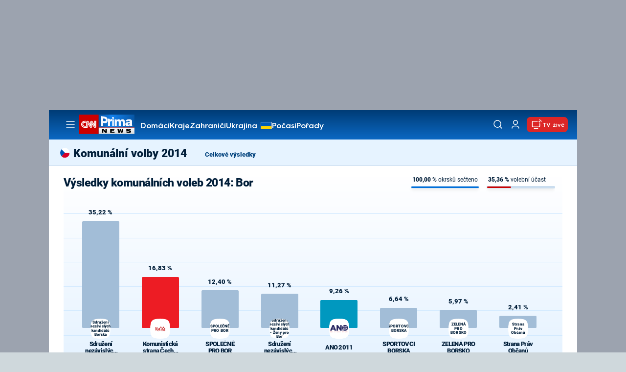

--- FILE ---
content_type: text/css
request_url: https://assets.cnn.iprima.cz/elections.cb68cee4.css
body_size: 2375
content:
.mapContainer{background-image:linear-gradient(to top,var(--tw-gradient-stops));--tw-gradient-from:#e6f3ff var(--tw-gradient-from-position);--tw-gradient-to:rgba(230,243,255,0) var(--tw-gradient-to-position);--tw-gradient-stops:var(--tw-gradient-from),var(--tw-gradient-to);--tw-gradient-to:#fff var(--tw-gradient-to-position);width:100%}.mapContainer.fullscreen{height:100vh;left:0;position:fixed;top:0;width:100vw;z-index:100}.mapContainer.fullscreen .map{height:calc(100vh - 8.5rem)}.mapContainer.fullscreen .resultsBlock{width:33%}.mapContainer .map-wrapper{width:100%}@media only screen and (min-width:600px){.mapContainer .map-wrapper{width:67%}.mapContainer .map{min-height:28.8rem}}.mapContainer .map.loading:before{background-image:url(/images/spinner.d68555a5.svg);background-repeat:no-repeat;content:"";display:block;height:35px;left:calc(50% - 12.5px);position:absolute;top:calc(50% - 12.5px);width:35px;z-index:1000}.mapContainer .map svg{height:100%;padding:1rem 0;pointer-events:none;width:100%}.mapContainer .map svg path{stroke:#fff;stroke-width:.1px;animation-duration:4s;animation-name:transform;animation-timing-function:linear;cursor:pointer;pointer-events:all}.mapContainer.senate .map svg path{cursor:auto;pointer-events:none}.mapContainer.senate .map svg path[fill]{cursor:pointer;pointer-events:all}.mapContainer.senate_mobile .map svg path{cursor:auto;pointer-events:none}.mapContainer.senate_mobile .map svg path[fill]{cursor:pointer;pointer-events:all}.mapContainer .map svg use.hover-use{cursor:pointer;filter:drop-shadow(5px 5px 4px rgba(0,0,0,.7));pointer-events:visible;transform:scale(1);transform-box:fill-box;transform-origin:50% 50%;transition:transform .2s ease-out}.mapContainer .map svg path.hovered{filter:drop-shadow(5px 5px 4px rgba(0,0,0,.7));stroke:#fff;stroke-width:1px;stroke-linejoin:round}.mapContainer.districts .map svg path.hovered,.mapContainer.towns .map svg path.hovered{filter:drop-shadow(1px 1px 1px rgba(0,0,0,.7));stroke-width:.5px}.mapContainer.districts .map svg use.hover-use,.mapContainer.towns .map svg use.hover-use{filter:drop-shadow(1px 1px 1px rgba(0,0,0,.7))}.mapContainer .map svg use.hover-use:hover{transform:scale(1.12)}.mapContainer.world .map svg use.hover-use:hover{transform:scale(1.01)}.mapContainer.representativeMap .map svg use.hover-use:hover{transform:scale(1.6)}.mapContainer.representativeMap .map{min-height:23.5rem;position:relative}.mapContainer.representativeMap .electionResults{min-height:23.5rem}.mapContainer .map svg text{transition:visibility .2s ease-out}.mapContainer .map svg g[data-obyvatel]:hover{display:none;visibility:hidden}.mapContainer .electionResults{display:-ms-flexbox;display:flex;-ms-flex:none;flex:none;-ms-flex-direction:column;flex-direction:column;height:100%;min-height:26.6rem;position:relative;width:33%;-ms-flex-item-align:center;-ms-grid-row-align:center;align-self:center}.mapContainer .electionResults.top{-ms-flex-item-align:start;align-self:flex-start}.mapContainer .result,.mapContainer .resultTitle{display:-ms-flexbox;display:flex;-ms-flex-direction:row;flex-direction:row;-ms-flex-align:center;align-items:center;box-sizing:border-box;font-size:1rem;margin:.1vw;padding-left:.8vw;padding-right:.8vw;text-transform:uppercase;width:100%}.mapContainer .result{background:linear-gradient(90deg,#fefefe 40%,hsla(0,0%,100%,0));color:#000464;font-weight:700;height:2rem}.mapContainer .representative{background:linear-gradient(90deg,#fefefe 5%,hsla(0,0%,100%,0));color:#000464;display:-ms-flexbox;display:flex;-ms-flex-direction:row;flex-direction:row;font-weight:700;padding:.3rem;position:absolute;right:0;top:0;width:100%;-ms-flex-item-align:start;align-self:flex-start}.mapContainer .representative .info{color:#343784;display:-ms-flexbox;display:flex;-ms-flex-direction:column;flex-direction:column;font-size:1.1rem;padding:.8rem .3rem}.mapContainer .representative .torso{background-image:url(/images/candidate.a098a657.svg);background-position:50%;background-repeat:no-repeat;background-size:contain;-ms-flex:none;flex:none;height:5vw;margin-left:.6vw;margin-right:.6vw;width:3.5vw}.mapContainer .representative .image,.mapContainer .representative .torso{-ms-flex-align:center;align-items:center;-ms-flex-pack:center;justify-content:center}.mapContainer .representative .image{display:-ms-flexbox;display:flex;min-height:100%}.mapContainer .representative .image .photo{background-image:url(/images/party.809fe5c5.png);background-origin:content-box;background-position:50%;background-repeat:no-repeat;background-size:contain;border:3px solid #000;border-radius:50%;-ms-flex:none;flex:none;height:4.7rem;margin-left:.6vw;margin-right:.6vw;padding:.4rem;width:4.7rem}.mapContainer .representative .partyColor{background-color:#000;display:block;-ms-flex:none;flex:none;height:auto;margin-right:.5rem;width:2rem}.mapContainer .representative .info .name{color:#000464;font-size:1.15rem;margin-bottom:.3vw}.mapContainer .representative .info .party{font-size:1rem;margin-bottom:.3vw;text-transform:uppercase}.mapContainer .representative .info .votes{font-size:.9rem}.mapContainer .representative .info .other{font-size:.9rem;margin-bottom:.33vw}.mapContainer .result.tight{height:2rem;margin:.06rem;padding-left:.8rem;padding-right:.8rem}.mapContainer .resultTitle{-ms-flex-pack:justify;background:#1b2066;color:#f4f5ff;font-weight:700;height:2.5rem;justify-content:space-between}.mapContainer .resultTitle .count{display:-ms-inline-flexbox;display:inline-flex;width:4rem}.mapContainer .resultTitle .count:after{display:-ms-inline-flexbox;display:inline-flex;-ms-flex-item-align:center;-ms-grid-row-align:center;align-self:center;background-image:url(/images/torso.7161060a.svg);background-size:1.86rem 1.86rem;color:#f4f5ff;content:" ";height:1.86rem;margin-left:.13rem;width:1.86rem}.mapContainer .resultsBlock{width:33%}.mapContainer .result .number{font-size:1.6rem;text-align:center;width:3.4rem}.mapContainer.representativeMap .result .torso{background-image:url(/images/torso.7161060a.svg);background-position:50%;background-repeat:no-repeat;content:"";height:1.5rem;width:1.8rem}.mapContainer .electionResults .hiddenResult{display:none}.mapContainer .result .color{display:-ms-inline-flexbox;display:inline-flex;width:100%}.mapContainer .result .justColor{-ms-flex:none;flex:none;height:1.6rem;margin:0 1rem;width:1.6rem}.mapContainer .result .nameFull{text-transform:uppercase;width:100%}.mapContainer .result .color .barSpace{max-width:calc(100% - 5rem)}.mapContainer .result .color .bar{content:" ";display:block;height:1.7rem;max-width:70%;-ms-flex-item-align:center;-ms-grid-row-align:center;align-self:center;-ms-flex:none;flex:none}.mapContainer.fullscreen .result .color{width:calc(40vw - 12rem)}.mapContainer .result .name{display:-webkit-box;font-size:.77rem;font-weight:900;overflow:hidden;text-transform:uppercase;white-space:normal;width:16rem;-webkit-line-clamp:2;-webkit-box-orient:vertical;max-height:28px;padding-top:.3rem;text-overflow:ellipsis}.mapContainer .result .percentage{-ms-flex:none;flex:none;font-size:1rem;font-weight:900;margin-left:.6vw;-ms-flex-item-align:center;-ms-grid-row-align:center;align-self:center}.mapContainer .result .percentage:after{content:"%";font-size:.8rem;font-weight:900;margin-left:.13vw}.mapContainer .mapTooltip{background-color:hsla(0,0%,100%,.8);padding:.13rem .33rem;position:absolute;z-index:10}.mapContainer .controls{display:-ms-flexbox;display:flex;font-size:.93rem;margin-bottom:.6rem;-ms-flex-pack:right;justify-content:right;-ms-flex-line-pack:center;align-content:center;-ms-flex-direction:row;flex-direction:row}.mapContainer .controls div{box-sizing:border-box}.mapContainer .note{background:#fff;font-size:1rem;margin:.9rem;padding:.5rem;width:100%}@media only screen and (max-width:991px){.mapContainer .note{font-size:.9rem}}.mapContainer .fullscreenBtn{-ms-flex-item-align:center;-ms-grid-row-align:center;align-self:center;cursor:pointer;height:1.33rem;padding:0 .66rem}.mapContainer .fullscreenBtn img{margin-left:15px;right:1.33rem;width:1.33rem}.mapContainer.fullscreen .fullscreenBtn img.expand{display:none}.mapContainer.fullscreen .fullscreenBtn img.compress{display:initial}.mapContainer .fullscreenBtn img.compress{display:none}.mapContainer .controls .with-input{background-color:#1a1e65;box-sizing:border-box;color:#e4e5f2;height:3.33rem;margin:0 1.2rem}.mapContainer .controls .with-input span{display:block;padding:.33rem}.mapContainer .controls .with-input input{border:none;height:1.6rem}.mapContainer .controls .with-input input:-ms-input-placeholder{color:#000234;opacity:1;padding:.33rem}.mapContainer .controls .with-input input::placeholder{color:#000234;opacity:1;padding:.33rem}.mapContainer .controls .with-input select{appearance:none;background:url(/images/arrow.b2cfbba2.svg) 96%/15% no-repeat #e4e6f1;border:none;color:#000234;height:1.6rem;padding:.3rem 1rem .3rem .3rem}.mapContainer select::-ms-expand{display:none}.mapContainer .suggestions input{background-color:#e4e6f1;width:100%}.mapContainer .slidecontainer{-ms-flex-item-align:center;-ms-grid-row-align:center;align-self:center;height:2rem;width:100%}.mapContainer .slidecontainer .slider{appearance:none;background:#e4e6f1;height:1.6rem;outline:none;width:100%}.mapContainer .slidecontainer .slider::-webkit-slider-thumb{appearance:none;background:url(/images/redArrow.afd57a53.svg) no-repeat;border:0;height:2.06rem;outline:0;width:1.8rem}.mapContainer .slidecontainer .slider::-moz-range-thumb{appearance:none;background:url(/images/redArrow.afd57a53.svg) no-repeat;border:0;cursor:pointer;height:2.05rem;outline:0;width:1.85rem}.mapContainer .autoComplete_wrapper{position:relative}.mapContainer .autoComplete_wrapper>input:-ms-input-placeholder{color:hsla(0,0%,48%,.5);-ms-transition:all .3s ease;transition:all .3s ease}.mapContainer .autoComplete_wrapper>input::placeholder{color:hsla(0,0%,48%,.5);transition:all .3s ease}.mapContainer.fullscreen .autoComplete_wrapper>ul{bottom:100%;top:auto}.mapContainer .autoComplete_wrapper>ul{background-color:#e4e6f1;border:1px solid rgba(33,33,33,.1);bottom:auto;left:0;margin:.1rem 0 0;max-height:9.8rem;outline:none;overflow-y:scroll;padding:0;position:absolute;right:0;top:100%;z-index:1000}.mapContainer .autoComplete_wrapper>ul>li{background-color:#e4e6f1;color:#08093a;font-size:1.1rem;list-style:none;overflow:hidden;padding:.3rem;text-align:left;text-overflow:ellipsis;transition:all .1s ease-in-out;white-space:nowrap}.mapContainer .autoComplete_wrapper>ul>li::selection{background-color:hsla(0,0%,100%,0);color:hsla(0,0%,100%,0)}.mapContainer .autoComplete_wrapper>ul>li:hover{background-color:hsla(0,0%,48%,.1);cursor:pointer}.mapContainer .autoComplete_wrapper>ul>li mark{background-color:transparent;color:#cf020a;font-weight:700}.mapContainer .autoComplete_wrapper>ul>li mark::selection{background-color:hsla(0,0%,100%,0);color:hsla(0,0%,100%,0)}.mapContainer .autoComplete_wrapper>ul>li[aria-selected=true]{background-color:hsla(0,0%,48%,.1)}@media only screen and (max-width:600px){.mapContainer .autoComplete_wrapper>input{width:18rem}}.mapContainer.representativeMap{position:relative}.mapContainer.representativeMap .flex{padding:.66rem}.mapContainer div.total{bottom:0;color:#141651;font-size:3.6rem;font-weight:700;height:auto;left:calc(50% - 5rem);position:absolute;text-align:center;width:10rem}.mapContainer .legend{padding:5px}.mapContainer .legend p{display:-ms-inline-flexbox;display:inline-flex;font-size:.6rem;font-weight:900;margin-top:0}.mapContainer .legend .candidate{display:-ms-inline-flexbox;display:inline-flex;-ms-flex-direction:row;flex-direction:row;-ms-flex-align:center;align-items:center;font-size:.55rem;padding:3px}.mapContainer .legend .candidate i{border-radius:50%;display:block;height:5px;margin-right:3px;width:5px}

--- FILE ---
content_type: image/svg+xml
request_url: https://assets.cnn.iprima.cz/images/icons/czech-flag.svg
body_size: 437
content:
<svg xmlns="http://www.w3.org/2000/svg" width="19.8" height="19.8" viewBox="0 0 19.8 19.8">
  <g id="czech-republic_14_" data-name="czech-republic (14)" transform="translate(0.001 0)">
    <ellipse id="Ellipse_250" data-name="Ellipse 250" cx="9.849" cy="9.849" rx="9.849" ry="9.849" transform="translate(-0.001 0)" fill="#fff"/>
    <path id="Path_1309" data-name="Path 1309" d="M81.119,256s-6.134,7-6.139,7a9.9,9.9,0,0,0,16.9-7Z" transform="translate(-72.081 -246.1)" fill="#d80027"/>
    <path id="Path_1310" data-name="Path 1310" d="M2.9,74.98a9.9,9.9,0,0,0,0,14l7-7Z" transform="translate(0 -72.081)" fill="#0052b4"/>
  </g>
</svg>


--- FILE ---
content_type: text/javascript
request_url: https://assets.cnn.iprima.cz/elections.20632c19.js
body_size: 8302
content:
(self.webpackChunkprima_cnn_news_frontend_microapp=self.webpackChunkprima_cnn_news_frontend_microapp||[]).push([[401],{6879:function(t,e,s){var i=s(74692);i(document).ready((function(){let t=i("[tip]");if(0===t.length)return;let e=document.createElement("div");e.classList.add("tooltip-atom","is-fixed"),i("body").append(e),t.mouseover((function(t){i(e).addClass("is-visible")})),t.mousemove((function(t){e.innerHTML=i(this).attr("tip"),i(e).css("left",t.clientX+"px"),i(e).css("top",t.clientY+"px")})),t.mouseout((function(t){i(e).removeClass("is-visible")}))}))},30739:function(t,e,s){"use strict";var i=s(74692);const a={breakpoints:{xs:0,sm:576,md:768,lg:992,xl:1200},current:null,getCurrentBreakpoint(){let t=Object.keys(a.breakpoints);for(let e in t){let s=t[e],i=a.breakpoints[s];if("0"!==e&&window.matchMedia("(max-width: "+(i-.02)+"px)").matches)return t[e-1]}return"xl"},is(t){return a.current===t},isOrSmaller(t){return a.breakpoints[a.current]<=a.breakpoints[t]},isOrLarger(t){return a.breakpoints[a.current]>=a.breakpoints[t]},resize(t){let e=a.getCurrentBreakpoint();e!==a.current&&(a.current=e,t&&i(window).trigger("grid-breakpoint-change",[e])),t&&setTimeout((()=>{i(window).trigger("grid-resized",[e,i(t.target).width()])}),100)}};i(window).on("resize",a.resize),a.resize(),e.A=a,window.Grid=a},84719:function(t,e,s){"use strict";var i=s(30739),a=s(74692);a(document).ready((function(){a(".elections-navbar-mobile .control-btn").click((function(t){t.preventDefault(),a(this).parent().parent().toggleClass("opened")}))}));a(".elections-navbar-desktop .navbar-items").on("scroll",(t=>{a(t.target).parent().toggleClass("scrollable-left",t.target.scrollLeft>5).toggleClass("scrollable-right",t.target.scrollLeft+t.target.offsetWidth<t.target.scrollWidth-5)})),window.switchToRound=function(t,e){let s=i.A.isOrSmaller("sm"),n=null,r=null,l=document.getElementById("round1-menu-cta"),o=document.getElementById("round2-menu-cta"),h=a(e).closest(".elections-graph-primary").hasClass("with-map");h?(n=document.getElementById(s?"round1-mobile-wrapper":"round1-wrapper"),r=document.getElementById(s?"round2-mobile-wrapper":"round2-wrapper")):(n=document.getElementById("round1-wrapper"),r=document.getElementById("round2-wrapper")),1===t?(n.style.display="flex",r.style.display="none",l.classList.add("active"),o.classList.remove("active"),document.getElementById("progress-round1").style.display="flex",document.getElementById("progress-round2").style.display="none",h||a(".elections-graph-primary").removeClass("with-presidential-bg")):(n.style.display="none",r.style.display="block",l.classList.remove("active"),o.classList.add("active"),document.getElementById("progress-round1").style.display="none",document.getElementById("progress-round2").style.display="flex",h||a(".elections-graph-primary").addClass("with-presidential-bg"));let d=new CustomEvent("roundChanged",{detail:{round:t,mobile:s}});window.dispatchEvent(d)};var n=s(23418);const r={modules:[n.Vx],loop:!1,slidesPerView:"auto",navigation:{nextEl:".swiper-graph .swiper-button-next",prevEl:".swiper-graph .swiper-button-prev"},speed:600},l={modules:[n.Ij,n.Vx],loop:!0,slidesPerView:"auto",speed:5e3,allowTouchMove:!1,autoplay:{delay:1,disableOnInteraction:!1,waitForTransition:!1}};window.addEventListener("load",(function(t){let e=n.Ay,s=window.innerWidth;setTimeout((function(){e=new n.Ay(".elections-train",l)}),100),window.addEventListener("resize",(function(){window.innerWidth!==s&&(s=window.innerWidth,e.destroy(),e=new n.Ay(".elections-train",l))}))})),document.addEventListener("DOMContentLoaded",(function(t){let e=null,s=!1;s||(e=new n.Ay(".swiper-graph .swiper-container",r),s=!0)}));s(6879);var o=s(90651);var h=s(92354);document.addEventListener("DOMContentLoaded",(function(){document.querySelectorAll(".tom-select").forEach((t=>{new h.A(t,{onChange:t=>{t&&t.length>1&&(window.location=t)},render:{no_results:function(t,e){return'<div class="no-results">Žádné výsledky nenalezeny</div>'}}})}))})),window.ElectionMap=class{constructor(t,e,s,i,a){let n=arguments.length>5&&void 0!==arguments[5]?arguments[5]:null;this.mapType=e,this.mobile=!1,this.successfullInit=!1,this.sourceType=n,this.container=document.getElementById(s),this.containerId=s,this.resultsContainer=this.container.querySelector(".resultsBlock"),this.mapContainer=this.container.querySelector(".map"),this.mapUrl=t,"senate"!==e&&"senate_mobile"!==e||!i.hasOwnProperty("regions")?"presidential"===n&&"world"===e&&(this.round=null===i.turnoutSecondRound?1:2,i=i.continents):(this.round=null===i.turnoutSecondRound?1:2,i=i.regions),i instanceof Map?this.data=i:this.data=new Map(Object.entries(i)),this.parties=a?new Map(Object.entries(a)):null,this.initUnlinked(),this.unlinked=this.isUnlinked(),this.modules=[],this.mapD3=o.Ltv(`#${s} .map`),this.mapD3.append("svg").append("svg:g"),this.mapD3.attr({width:"100%",height:"100%"}),window.addEventListener("roundChanged",(t=>{this.successfullInit||t.detail.round!==this.round||t.detail.mobile!==this.mobile||this.init()}))}setRound(t){this.round=t}setMobile(){let t=!(arguments.length>0&&void 0!==arguments[0])||arguments[0];this.mobile=t}init(){o.JWy(this.mapUrl).then((t=>{this.mapContainer.classList.remove("loading"),this.mapD3.select("svg g").node().appendChild(t.querySelector("svg>g")),this.mapSvg=this.mapContainer.querySelector("svg");let e,s=Array.prototype.slice.call(t.querySelector("svg").attributes);for(;e=s.pop();)this.mapSvg.setAttribute(e.nodeName,e.nodeValue);let i=this.mapSvg.clientWidth,a=this.mapSvg.clientHeight;this.successfullInit=i>0&&a>0;let[,,n,r]=this.mapSvg.getAttribute("viewBox").split(" "),l=Math.min(i/n,a/r),o=[0,0,Math.round(n*l)+17,Math.round(r*l)];this.mapSvg.setAttribute("viewBox",o.join(" ")),this.mapSvg.querySelector("g").setAttribute("transform",`scale(${l})`)})).then(this.initModules.bind(this)).catch(console.error.bind(console))}addModule(t){this.modules.push(t)}initModules(){if(this.successfullInit)for(let t=0;t<this.modules.length;t++)this.modules[t].init(this)}isUnlinked(){return window.hasOwnProperty("localStorage")?"yes"===localStorage.getItem("electionMapUnlink"):"yes"===window.electionMapUnlink}initUnlinked(){window.hasOwnProperty("localStorage")&&null===localStorage.getItem("electionMapUnlink")?localStorage.setItem("electionMapUnlink","no"):window.hasOwnProperty("localStorage")||window.hasOwnProperty("electionMapUnlink")||(window.electionMapUnlink="no")}setUnlinked(t){window.hasOwnProperty("localStorage")?localStorage.setItem("electionMapUnlink",t):window.electionMapUnlink=t}isDataAvailableForPath(t){let e;return e="districts"===this.mapType?`${t.dataset.obec}-${t.dataset.cislo}`:"world"!==this.mapType&&"presidential"===this.sourceType?String(t.dataset.nuts):String(t.dataset.id),this.data.has(e)}},window.ElectionModules={},window.ElectionModules.FullScreenEvent=class{constructor(t,e){this.button=t,this.fullscreenCallback=e}init(t){this.map=t,this.button.addEventListener("click",this.toFullScreen.bind(this))}toFullScreen(){this.map.container.classList.toggle("fullscreen"),this.fullscreenCallback()}},window.ElectionModules.ResultsEvent=class{constructor(t){let e=arguments.length>1&&void 0!==arguments[1]?arguments[1]:null,s=arguments.length>2&&void 0!==arguments[2]?arguments[2]:5;this.resultsElement=t,this.defaultRegion=e,this.showThreshold=s}init(t){this.map=t,this.map.container.addEventListener("mouseover",this.handleClick.bind(this)),this.map.container.addEventListener("click",this.handleClick.bind(this)),null!==this.defaultRegion&&this.showDefault()}showDefault(){"counties"===this.map.mapType&&"presidential"===this.map.sourceType&&(this.defaultRegion=this.defaultRegion.toUpperCase());let t=this.map.mapSvg.querySelector(`[data-id="${this.defaultRegion}"]`);if(null===t)return;let e=String(t.dataset.id);"districts"===this.map.mapType?e=`${t.dataset.obec}-${t.dataset.cislo}`:"world"!==this.map.mapType&&"presidential"===this.map.sourceType&&(e=String(t.dataset.nuts).toLowerCase()),this.showResults(e,t)}handleClick(t){if("path"===t.target.tagName&&(this.map.isUnlinked()&&"click"===t.type||!this.map.isUnlinked())){let e;e="districts"===this.map.mapType?`${t.target.dataset.obec}-${t.target.dataset.cislo}`:"world"===this.map.mapType?String(t.target.dataset.id).toUpperCase():void 0!==t.target.dataset.nuts&&t.target.dataset.nuts&&!["chamberOfDeputies","regionalGov"].includes(this.map.sourceType)?String(t.target.dataset.nuts).toLowerCase():String(t.target.dataset.id).toLowerCase(),this.showResults(e,t.target)}}showResultsByPath(t){let e;e="districts"===this.map.mapType?`${t.dataset.obec}-${t.dataset.cislo}`:"world"!==this.map.mapType&&"presidential"===this.map.sourceType?String(t.dataset.nuts).toLowerCase():"counties"===this.map.mapType?String(t.dataset.id).toLowerCase():String(t.dataset.id),this.showResults(e,t)}showResults(t,e){"senate"===this.map.mapType?this.showResultSenate(t,e):"local_gov"===this.map.mapType?this.showResultLocalGov(t,e):"presidential"===this.map.sourceType?this.showResultPresidential(t,e):this.showResult(t,e)}showResult(t,e){let s,i="";if(this.map.data.has(t)){let e=this.map.data.get(t),s=e.parties;if(e.parties.length>0){let t;t="regionalGov"===this.map.sourceType?Math.ceil(Number(s[0].turnout.votesShare))+15:Math.ceil(Number(s[0]?.votesShare))+15;for(let e=0;e<s.length;e++){let a=s[e],n=0;n="regionalGov"===this.map.sourceType?a.turnout.votesShare:a.votesShare;let r=Math.round(10*Number(n))/10;if(r>this.showThreshold){let e;e="regionalGov"===this.map.sourceType?a:this.map.parties.get(String(a.id));let s=Math.ceil(r/t*100);r>0&&void 0!==e&&(i+=`<div class="result">\n\t\t\t\t\t\t\t<span class="name">${e.abbreviation??e.name}</span>\n\t\t\t\t\t\t\t<div class="color"> \n\t\t\t\t\t\t\t\t<div class="bar" style="background-color: ${e.color??"#a2bdd7"}; width: ${s}%" ></div>\n\t\t\t\t\t\t\t\t<span class="percentage">${this.truncateToTwoDecimal(r)}</span>\n\t\t\t\t\t\t\t</div>\n\t\t\t\t\t\t</div>`)}}}}null!==e&&("districts"===this.map.mapType?(s=e.dataset.obecNazev,e.hasAttribute("data-cislo")&&(s+=` (VO ${e.dataset.cislo})`)):s=e.dataset.nazev),this.resultsElement.innerHTML=`<div class="resultTitle"><span class="name">${s}</span></div>${i}`}showResultSenate(t,e){let s="";if(this.map.data.has(t)){let e=this.map.data.get(t),i=e.turnoutSecondRound?"votesSecondRoundShare":"votesFirstRoundShare",a=null;if(a=e.winningRepresentativeSecondRound?[e.winningRepresentativeSecondRound]:e.winningRepresentativesFirstRound&&e.winningRepresentativesFirstRound.length>0?e.winningRepresentativesFirstRound:e.representatives,a){let t=a.reduce(((t,e)=>Number(t[i])>Number(e[i])?t:e),a[0]),e=Math.ceil(Number(t[i]))+26;for(let t=0;t<a.length;t++){let n=a[t];if(n[i]>=this.showThreshold){let t=Math.ceil(n[i]/e*100);s+=`<div class="result">\n                            <span class="name">${n.name}</span>\n                            <div class="color"> \n                                <div class="bar" style="background-color: ${n.suggestedParty.color}; width: ${t}%" ></div>\n                                <span class="percentage">${this.truncateToTwoDecimal(n[i])}</span>\n                            </div>\n                        </div>`}}}s.length>0&&(this.resultsElement.innerHTML=`<div class="resultTitle">\n                    <span class="name">${e.name}</span>\n                </div>\n                ${s}`)}}showResultLocalGov(t,e){let s="";if(this.map.data.has(t)){let e=this.map.data.get(t);if(e.hasOwnProperty("parties")&&e.parties.length>0){let t=e.parties.reduce(((t,e)=>Number(t.votesShare)>Number(e.votesShare)?t:e),e.parties[0]),i=Math.ceil(Number(t.votesShare))+26;for(let t=0;t<e.parties.length;t++){let a=e.parties[t];if(a.votesShare>=5){let t=Math.ceil(a.votesShare/i*100);s+=`<div class="result">\n                            <span class="name">${a.name}</span>\n                            <div class="color"> \n                                <div class="bar" style="background-color: ${a.color}; width: ${t}%" ></div>\n                                <span class="percentage">${this.truncateToTwoDecimal(a.votesShare)}</span>\n                            </div>\n                        </div>`}}}s.length>0&&(this.resultsElement.innerHTML=`<div class="resultTitle">\n                    <span class="name">${e.county.name}</span>\n                </div>\n                ${s}`)}}showResultPresidential(t,e){let s="";if(this.map.data.has(t)){let e=this.map.data.get(t),i=null;if(2===this.map.round&&e.representativesSecondRound?i=e.representativesSecondRound:1===this.map.round&&e.representativesFirstRound&&(i=e.representativesFirstRound),i){let t=i.reduce(((t,e)=>Number(t.votesShare)>Number(e.votesShare)?t:e),i[0]),e=Math.ceil(Number(t.votesShare))+26;for(let t=0;t<i.length;t++){let a=i[t];if(a.votesShare>=this.showThreshold){let t=Math.ceil(a.votesShare/e*100);s+=`<div class="result">\n                            <span class="name">${a.name}</span>\n                            <div class="color"> \n                                <div class="bar" style="background-color: ${a.color}; width: ${t}%" ></div>\n                                <span class="percentage">${this.truncateToTwoDecimal(a.votesShare)}</span>\n                            </div>\n                        </div>`}}}s.length>0&&(this.resultsElement.innerHTML=`<div class="resultTitle">\n                    <span class="name">${e.name}</span>\n                </div>\n                ${s}`)}}truncateToTwoDecimal(t){return t.toString().match(/^-?\d+(?:\.\d{0,2})?/)[0]}},window.ElectionModules.CityEvent=class{constructor(){let t=arguments.length>0&&void 0!==arguments[0]?arguments[0]:null;this.zoomScaleElement=t,this.xMargin=4,this.yMargin=0}init(t){this.map=t,this.renderContainer(),this.map.container.addEventListener("mouseover",(t=>{"path"===t.target.tagName&&(clearTimeout(this.timer),this.timer=setTimeout((()=>{this.handleHover.bind(this)(t.target)}),50))}))}handleHover(t){let e=this.map.mapSvg.querySelector(`g[data-element=${t.getAttribute("id")}`);if(null===e||e.hasAttribute("hidden")){let e=t.dataset.obecNazev;t.dataset.hasOwnProperty("nazev")?e=t.dataset.nazev:t.dataset.hasOwnProperty("obecNazev")&&t.dataset.hasOwnProperty("cislo")&&(e=`${t.dataset.obecNazev} (VO ${t.dataset.cislo})`),this.text.textContent=e,this.container.removeAttribute("hidden"),this.element=t,this.onZoom()}else this.container.setAttribute("hidden","")}onZoom(){let t=arguments.length>0&&void 0!==arguments[0]?arguments[0]:null,e=this.element.getBBox(),s=[e.x+e.width/2,e.y+e.height/2];if("world"===this.map.mapType){let t={AS:[.78,.5],AO:[.9,.5],AM:[.2,.6],AF:[.5,.5],EV:[.5,.7]};s=[e.x+e.width*t[this.element.dataset.id][0],e.y+e.height*t[this.element.dataset.id][1]]}e=this.text.getBBox(),this.text.setAttribute("x",s[0]-e.width/2),this.text.setAttribute("y",s[1]-e.height/2);let i=this.getRatio(t),a=this.text.getBBox();this.rect.setAttribute("x",a.x-this.xMargin*i),this.rect.setAttribute("y",a.y-this.yMargin*i),this.rect.setAttribute("width",a.width+this.xMargin*i*2),this.rect.setAttribute("height",a.height+this.yMargin*i*2)}renderContainer(){let t=this.map.mapD3.select("svg g").append("g").attr("data-hover-box","").attr("data-element","").attr("hidden","hidden"),e=t.append("rect").attr("fill","white").attr("fill-opacity",.7),s=t.append("svg:text").text("").attr("x",0).attr("y",0).attr("fill","black");this.text=s.node(),this.rect=e.node(),this.container=t.node()}getRatio(){let t=arguments.length>0&&void 0!==arguments[0]?arguments[0]:null;null===t&&null!==this.zoomScaleElement&&(t=parseFloat(this.zoomScaleElement.value));let e=1;return null!==t&&(e=Math.pow(t,-1)),e}},window.ElectionModules.PathHoverEvent=class{constructor(t,e){this.elementsSelector=t,this.useSelector=e}init(t){this.map=t,this.useElement=this.map.mapSvg.querySelector(this.useSelector);let e=this.map.mapSvg.querySelectorAll(this.elementsSelector);for(let t=0;t<e.length;t++){let s=e[t];!s.hasAttribute("id")&&s.hasAttribute("data-id")&&s.setAttribute("id",`path-${s.dataset.id}`),"seats"!==this.map.mapType&&s.addEventListener("click",this.enterElement.bind(this)),s.addEventListener("mouseenter",this.enterElement.bind(this))}}enterElement(t){(this.map.isUnlinked()&&"click"===t.type||!this.map.isUnlinked()||"seats"===this.map.mapType)&&(this.useElement.setAttribute("href",`#${t.target.id}`),this.useElement.setAttribute("xlink:href",`#${t.target.id}`))}},window.ElectionModules.PathTransformHoverEvent=class{constructor(){let t=arguments.length>0&&void 0!==arguments[0]?arguments[0]:null;this.hoverScale=1.12,this.defaultRegion=t}init(t){this.map=t,this.isSafari()&&this.addFilter();let e=this.map.mapSvg.querySelectorAll("path");for(let t=0;t<e.length;t++){let s=e[t];!s.hasAttribute("id")&&s.hasAttribute("data-id")&&s.setAttribute("id",`path-${s.dataset.id}`)}this.map.mapD3.selectAll("path").on("mouseenter",(t=>{(this.map.isDataAvailableForPath(t.target)||"seats"===this.map.mapType)&&this.map.mapD3.select("#"+t.target.getAttribute("id")).raise()})),this.map.container.addEventListener("mouseover",(t=>{"path"!==t.target.tagName||!this.map.isDataAvailableForPath(t.target)&&"seats"!==this.map.mapType||(this.shown!==t.target.getAttribute("id")?(this.shown=t.target.getAttribute("id"),this.hoverPath(t)):null!==this.shown&&(this.hideHover(),this.shown=null))})),null!==this.defaultRegion&&this.displayDefault()}hoverPath(t){this.hoverPathElement(t.target)}displayDefault(){"counties"===this.map.mapType&&"presidential"===this.map.sourceType&&(this.defaultRegion=String(this.defaultRegion).toUpperCase());let t=this.map.mapSvg.querySelector(`[data-id="${this.defaultRegion}"]`);null!==t&&this.hoverPathElement(t)}hoverPathElement(t){arguments.length>1&&void 0!==arguments[1]&&arguments[1]&&this.map.mapD3.select("#"+t.getAttribute("id")).raise(),this.hideHover();let e=t.getBBox();t.classList.add("hovered"),this.isSafari()&&t.setAttribute("filter","url(#color-shadow)"),t.setAttribute("transform",`translate(${(1-this.hoverScale)*(e.x+e.width/2)} ${(1-this.hoverScale)*(e.y+e.height/2)}) scale(${this.hoverScale})`)}hideHover(){let t=this.map.mapSvg.querySelector(".hovered");null!==t&&(t.classList.remove("hovered"),t.removeAttribute("transform"),t.removeAttribute("filter"))}addFilter(){this.map.mapSvg.innerHTML='\n          <filter id=\'color-shadow\' color-interpolation-filters="sRGB">\n            <feComponentTransfer in="SourceGraphic">\n              <feFuncR type="discrete" tableValues=".5"/>\n              <feFuncG type="discrete" tableValues=".5"/>\n              <feFuncB type="discrete" tableValues=".5"/>\n            </feComponentTransfer>\n            <feGaussianBlur stdDeviation=".89"/>\n            <feOffset dx="1" dy="1" result="shadow"/>\n            <feComposite in="SourceGraphic" in2="shadow" operator="over"/>\n          </filter>'+this.map.mapSvg.innerHTML}isSafari(){let t=navigator.userAgent.toLowerCase();if(-1!==t.indexOf("safari"))return t.indexOf("chrome")<=-1}},window.ElectionModules.CityNameShowEvent=class{constructor(t){this.levels=t,this.xMargin=4,this.yMargin=0,this.ratio=1,this.currentLevel=1,this.maxIterations=3,this.elements=[],this.shownElements=[]}init(t){let e,s,i;this.map=t,null!==this.levels&&(e=this.levels.reduce(this.getMinPeople).range[0],s=this.levels.reduce(this.getMaxPeople).range[1]),this.g=t.mapD3.select("svg g"),i=null!==this.levels?t.mapSvg.querySelectorAll("path[data-obyvatel]"):t.mapSvg.querySelectorAll("path[data-id]");let a=[];for(let t=0;t<i.length;t++){let n,r=i[t];if(n=r.hasAttribute("data-obec")?r.dataset.obec:r.dataset.id,(null===this.levels||r.dataset.obyvatel>e&&r.dataset.obyvatel<s)&&!a.includes(n)){let t=r.dataset.nazev;r.hasAttribute("data-obec-nazev")&&(t=r.dataset.obecNazev),this.renderName(r,t),a.push(n),r.hasAttribute("data-orp-nazev")&&t.indexOf(r.dataset.orpNazev)>=0&&!a.includes(r.dataset.orp)&&(this.renderName(r,r.dataset.orpNazev,!0),a.push(r.dataset.orp))}}this.onZoom(1,t)}getMinPeople(t,e){return t.range[0]<e.range[0]?t:e}getMaxPeople(t,e){return t.range[1]>e.range[1]?t:e}onZoom(t,e){let s,i,a=null,n=!1;if(null!==this.levels&&(a=this.levels.reduce(((e,s)=>e.range[0]<s.range[0]||s.level>t?e:s)),s=a.range[0],i=a.range[1],n=!!a.orpOnly),this.ratio=Math.pow(t,-1),e.mapSvg.style.fontSize=18*this.ratio+"px",null!==a&&this.currentLevel!==a.level||0===this.shownElements.length){let t=this.elements;this.shownElements=[];for(let e=0;e<t.length;e++){let a=t[e];null===this.levels||a.dataset.obyvatel>s&&a.dataset.obyvatel<i&&(t.length<200||e%3==0||n)&&(!n&&!a.hasAttribute("data-orp")||n&&a.hasAttribute("data-orp"))?(null!==this.levels&&a.removeAttribute("hidden"),this.shownElements.push(a)):a.setAttribute("hidden","hidden")}this.currentLevel=null!==a?a.level:1}this.goThroughElementsPosition(this.shownElements)}renderName(t,e){let s=arguments.length>2&&void 0!==arguments[2]&&arguments[2],i=this.getCentroid(t),a=t.getBBox(),n=this.g.append("g").attr("data-name-box","").attr("data-element",t.id).attr("data-space-x",.5*a.width).attr("data-space-y",.5*a.height);if(null!==this.levels){let e=t.dataset.obyvatel;s&&t.hasAttribute("data-orp-obyvatel")&&(e=t.dataset.orpObyvatel),n.attr("data-obyvatel",e)}s&&n.attr("data-orp","");let r=n.append("rect"),l=n.append("svg:text");l.text(e).attr("x",0).attr("y",0).attr("fill","black");let o=l.node().getBBox();if(l.attr("x",i[0]-o.width/2).attr("y",i[1]-o.height/2),n.attr("data-base-x",i[0]-o.width/2).attr("data-base-y",i[1]-o.height/2),["regions","counties"].includes(this.map.mapType)){let t=this.isOverSome(n.node(),this.elements);!1!==t&&this.adjustElement(n.node(),l.node(),t)}let h=l.node().getBBox();r.attr("x",h.x).attr("y",h.y).attr("width",h.width).attr("height",h.height).attr("fill","white").attr("fill-opacity","0.7"),this.elements.push(n.node())}goThroughElementsPosition(t){let e=arguments.length>1&&void 0!==arguments[1]?arguments[1]:1,s=t.length;for(let e=0;e<t.length;e++){let i=t[e],a=i.querySelector("text");if(["regions","counties"].includes(this.map.mapType)||s<50){let e=this.isOverSome(a,t);!1!==e&&this.adjustElement(i,a,e)}let n=a.getBBox(),r=this.map.mapSvg.getElementById(i.dataset.element);if(!this.isOverElement(a.getBoundingClientRect(),r.getBoundingClientRect())){let t=this.getCentroid(r);a.setAttribute("x",t[0]-n.width/2),a.setAttribute("y",t[1]-n.height/2)}let l=i.querySelector("rect");l.setAttribute("x",n.x-this.xMargin*this.ratio),l.setAttribute("y",n.y-this.yMargin*this.ratio),l.setAttribute("width",n.width+this.xMargin*this.ratio*2),l.setAttribute("height",n.height+this.yMargin*this.ratio*2)}if(e===this.maxIterations)for(let e=0;e<s;e++){let s=t[e].getBBox(),i=t[e].querySelector("text").getBBox();if(s.height>1.5*i.height){let s=t[e].querySelector("rect");s.setAttribute("x",i.x-this.xMargin*this.ratio),s.setAttribute("y",i.y-this.yMargin*this.ratio),s.setAttribute("width",i.width+this.xMargin*this.ratio*2),s.setAttribute("height",i.height+this.yMargin*this.ratio*2)}}e<this.maxIterations&&(e++,this.goThroughElementsPosition(Array.from(t).reverse(),e))}getCentroid(t){let e=t.getBBox();return[e.x+e.width/2,e.y+e.height/2]}isOverSome(t,e){if(e.length>0){let s=t.getBoundingClientRect();for(let i=0;i<e.length;i++){let a=e[i].getBoundingClientRect(),n=e[i].querySelector("text");if(this.isOverElement(s,a)&&n!==t)return e[i]}}return!1}isOverElement(t,e){return!(t.right<e.left||t.left>e.right||t.bottom<e.top||t.top>e.bottom)}getOverlapSize(t,e){let s=t.getBBox(),i=e.getBBox(),a={height:0,width:0,type:{top:!1,bottom:!1,left:!1,right:!1}};return s.x<i.x?(a.type.right=!0,a.width=s.x+s.width-i.x):(a.type.left=!0,a.width=i.x+i.width-s.x),s.y<i.y?(a.type.bottom=!0,a.height=s.y+s.height-i.y):(a.type.top=!0,a.height=i.y+i.height-s.y),a}adjustElement(t,e,s){let i=arguments.length>3&&void 0!==arguments[3]&&arguments[3],a=this.getOverlapSize(e,s),n=e.getBBox(),r=t.getBBox();switch(this.getBestMove(t,a)){case"up":e.setAttribute("y",n.y+.5*r.height-a.height);break;case"down":e.setAttribute("y",parseFloat(e.getAttribute("y"))+.5*r.height+a.height);break;case"left":e.setAttribute("x",n.x-a.width);break;case"right":e.setAttribute("x",n.x+a.width);break;case"unable":if(!i){this.adjustElement(s,s.querySelector("text"),t,!0),n=s.querySelector("text").getBBox();let e=s.querySelector("rect");e.setAttribute("x",n.x-this.xMargin*this.ratio),e.setAttribute("y",n.y-this.yMargin*this.ratio),e.setAttribute("width",n.width+this.xMargin*this.ratio*2),e.setAttribute("height",n.height+this.yMargin*this.ratio*2)}}}getBestMove(t,e){let s;s=e.width<e.height?e.type.left?"right":"left":e.type.top?"down":"up";let i=t.getBBox(),a=Math.abs(t.dataset.baseY-i.y),n=Math.abs(t.dataset.baseX-i.x),r=Math.abs(a+(e.type.top?1:-1)*e.height),l=Math.abs(n+(e.type.left?1:-1)*e.width);return r>parseFloat(t.dataset.spaceY)&&l<parseFloat(t.dataset.spaceX)&&["down","up"].includes(s)?s=e.type.left?"right":"left":r<parseFloat(t.dataset.spaceY)&&l>parseFloat(t.dataset.spaceX)&&["left","right"].includes(s)?s=e.type.top?"down":"up":r>parseFloat(t.dataset.spaceY)&&l>parseFloat(t.dataset.spaceX)&&(s="unable"),s}},window.ElectionModules.FillColorsModule=class{init(t){t.mapD3.selectAll("path").style("fill",(function(){let e=null,s=null;if("districts"===t.mapType?e=`${this.dataset.obec}-${this.dataset.cislo}`:"world"===t.mapType?e=String(this.dataset.id).toUpperCase():(e=String(this.dataset.id).toLowerCase(),s=String(this.dataset.nuts).toLowerCase()),e=t.data.has(e)?e:s,t.data.has(e)){let s=t.data.get(e);if(s.hasOwnProperty("parties")&&s.parties.length>0&&(s.parties[0].votes>0||Object.keys(s.parties[0]).includes("turnout")&&s.parties[0].turnout.votes>0)){let e=s.parties[0];if(e.hasOwnProperty("color"))this.setAttribute("fill",e.color);else if(t.parties&&t.parties.has(String(e.id))){let s=t.parties.get(String(e.id));this.setAttribute("fill",s.color)}}else if(s.hasOwnProperty("winningRepresentativeSecondRound")&&s.winningRepresentativeSecondRound)this.setAttribute("fill",s.winningRepresentativeSecondRound.suggestedParty.color);else if(s.hasOwnProperty("winningRepresentativesFirstRound")&&s.winningRepresentativesFirstRound&&s.winningRepresentativesFirstRound.length>0)s.winningRepresentativesFirstRound.length>0&&(0===s.winningRepresentativesFirstRound[0].votesSecondRound&&1===t.round||s.winningRepresentativesFirstRound[0].votesSecondRound>0&&2===t.round||1===s.winningRepresentativesFirstRound.length)?this.setAttribute("fill",s.winningRepresentativesFirstRound[0].suggestedParty.color):"senate"===t.mapType||"senate_mobile"===t.mapType?this.setAttribute("fill","#c8c8c8"):this.setAttribute("fill","#a2bdd7");else if(s.hasOwnProperty("representatives")&&s.representatives)s.representatives[0].votesFirstRound>0?this.setAttribute("fill",s.representatives[0].suggestedParty.color):"senate"===t.mapType||"senate_mobile"===t.mapType?this.setAttribute("fill","#c8c8c8"):this.setAttribute("fill","#a2bdd7");else if(1===t.round&&s.hasOwnProperty("representativesFirstRound")&&s.representativesFirstRound){let t=s.representativesFirstRound.reduce(((t,e)=>t.votesShare>e.votesShare?t:e),s.representativesFirstRound[0]);t.votesShare>0?this.setAttribute("fill",t.color):this.setAttribute("fill","#a2bdd7")}else if(2===t.round&&s.hasOwnProperty("representativesSecondRound")&&s.representativesSecondRound){let t=s.representativesSecondRound.reduce(((t,e)=>t.votesShare>e.votesShare?t:e),s.representativesSecondRound[0]);t.votesShare>0?this.setAttribute("fill",t.color):this.setAttribute("fill","#a2bdd7")}}}))}},window.ElectionModules.LegendModule=class{constructor(t){this.legendSelector=t}init(t){this.map=t,this.legendElement=t.container.querySelector(this.legendSelector);let e=[],s=[];if("chamberOfDeputies"===this.map.sourceType){let i=null;for(const[,a]of t.data)i=a.parties[0],!s.includes(i.id)&&i.votes>0&&(e.push(i),s.push(i.id))}else if("local_gov_mobile"===t.mapType){e=[];for(const[,i]of t.data){if(!i.hasOwnProperty("parties"))continue;let t=i.parties.reduce(((t,e)=>e.votesShare>t.votesShare?e:t),i.parties[0]);s.includes(t.id)||(e.push(t),s.push(t.id))}}else if("senate_mobile"===t.mapType){e=[];for(const[,s]of t.data){let t=null;t=s.winningRepresentativeSecondRound?[s.winningRepresentativeSecondRound]:s.winningRepresentativesFirstRound&&s.winningRepresentativesFirstRound.length>0?s.winningRepresentativesFirstRound:s.representatives;let i=t.reduce(((t,e)=>e.votesShare>t.votesShare?e:t),t[0]);e.push(i)}}else{e=[];for(const[,i]of t.data){let a=null,n="id";"presidential"===t.sourceType?(a=i[1===t.round?"representativesFirstRound":"representativesSecondRound"],n="sorting"):a=i.parties,a=a.reduce(((t,e)=>e.votesShare>t.votesShare?e:t),a[0]),s.includes(a[n])||(e.push(a),s.push(a[n]))}}if(0===e.length)return;let i=document.createElement("p");i.innerText="Legenda:",this.legendElement.append(i);for(const t of e)this.displayCandidate(t)}displayCandidate(t){let e=t.color,s=t.name;"senate_mobile"===this.map.mapType?e=t.suggestedParty.color:"chamberOfDeputies"===this.map.sourceType&&(s=t.abbreviation);let i=document.createElement("span");i.classList.add("candidate"),i.innerHTML=`<i style="background-color: ${e}"></i><span>${s}</span>`,this.legendElement.append(i)}},window.ElectionModules.TotalResultsEvent=class{constructor(t){let e=arguments.length>1&&void 0!==arguments[1]?arguments[1]:5;this.resultsElement=t,this.percentThreshold=e}init(t){this.data=t.data.get("parties"),this.parties=t.parties,this.showResults()}showResults(){let t='<div class="resultTitle"><span class="name">Počet mandátů</span></div>';for(let e=0;e<this.data.length;e++){let s=this.data[e];if(this.parties.has(String(s.id))&&s.hasOwnProperty("votesShare")&&s.votesShare>this.percentThreshold||s.hasOwnProperty("count")&&s.count>this.percentThreshold){let e=this.parties.get(String(s.id));t+=`<div class="result tight">\n\t\t\t\t\t<span class="number">${s.mandates??s.count}</span>\n\t\t\t\t\t<span class="torso"></span>\n\t\t\t\t\t<div class="justColor" style="background-color: ${e.color};"></div>\n\t\t\t\t\t<span class="nameFull">${e.abbreviation}</span>\n\t\t\t\t</div>`}}this.resultsElement.innerHTML=t}},window.ElectionModules.SeatHoverEvent=class{constructor(t){this.resultElement=t,this.timeout=null}init(t){this.map=t,this.data=this.map.data.get("parties"),this.prepareSeats(),this.map.container.addEventListener("mouseover",(t=>{null!==this.timeout&&clearTimeout(this.timeout),["use","path"].includes(t.target.tagName.toLowerCase())?this.showSeat.bind(this)(t):this.timeout=setTimeout((()=>{this.showResultsBack.bind(this)(t)}),400)}))}prepareSeats(){let t=this.map.mapSvg.querySelectorAll("path"),e=0;for(let s=0;s<this.data.length;s++){let i=this.data[s],a=this.map.parties.get(String(i.id)),n=Object.values(i.representatives);for(let s=0;s<n.length;s++)for(let i=0;i<n[s].length;i++){let r=n[s][i];if(r.elected){let s=t[e];s.style.fill=a.color,s.dataset.name=r.fullname,s.dataset.votes=r.votes,s.dataset.party=a.abbreviation,s.dataset.color=a.color,s.dataset.info=`${r.job}, ${r.age} let, ${r.residence}`,e++}}}}showSeat(t){if("path"===t.target.tagName&&window.shownRepresentative!==t.target.getAttribute("id")){let e=t.target;if(window.shownRepresentative=e.getAttribute("id"),this.resultElement.classList.add("top"),this.hideResults(),e.hasAttribute("data-votes")){let t=e.dataset.votes.toString().replace(/\B(?=(\d{3})+(?!\d))/g," "),s=`\n\t\t\t\t<div class="partyColor" style="background-color: ${e.dataset.color}"></div>\n\t\t\t\t<div class="info">\n\t\t\t\t\t<span class="name">${e.dataset.name}</span>\n\t\t\t\t\t<span class="party">${e.dataset.party}</span>\n\t\t\t\t\t<span class="other">${e.dataset.info}</span>\n\t\t\t\t\t<span class="votes">${t} pref. hlasů</span>\n\t\t\t\t</div>`;if(this.resultElement.querySelector(".representative")){let t=this.resultElement.querySelector(".representative");t.innerHTML=s,t.classList.remove("hidden")}else this.resultElement.innerHTML+=`\n\t\t\t\t\t<div class="representative">\n\t\t\t\t\t\t${s}\n\t\t\t\t\t</div>`}}}showResultsBack(){let t=this.resultElement.querySelectorAll(".hiddenResult");for(let e=0;e<t.length;e++)t[e].classList.remove("hiddenResult"),t[e].classList.contains("resultTitle")||t[e].classList.add("result");let e=this.resultElement.querySelector(".representative");null!==e&&e.classList.add("hidden")}hideResults(){let t=this.resultElement.querySelectorAll(".result,.resultTitle");for(let e=0;e<t.length;e++)t[e].classList.add("hiddenResult"),t[e].classList.remove("result")}},window.ElectionModules.SenateSeatHoverEvent=class{constructor(t){this.resultElement=t,this.timeout=null}init(t){this.map=t,this.data=this.map.data.get("representatives"),this.prepareSeats(),this.map.container.addEventListener("mouseover",(t=>{null!==this.timeout&&clearTimeout(this.timeout),["use","path"].includes(t.target.tagName.toLowerCase())?this.showSeat.bind(this)(t):this.timeout=setTimeout((()=>{this.showResultsBack.bind(this)(t)}),400)}))}prepareSeats(){let t=this.map.mapSvg.querySelectorAll("path"),e=0;for(let s=0;s<this.data.length;s++){let i=this.data[s],a=t[e];a.style.fill=i?.suggestedParty?.color??"#a2bdd7",a.dataset.name=i.fullname,a.dataset.votes=i.votesSecondRoundShare,a.dataset.party=i?.suggestedParty?.abbreviation??"",a.dataset.color=i?.suggestedParty?.color??"#a2bdd7",a.dataset.photo=i.photo,a.dataset.info=i.occupation,e++}}showSeat(t){if("path"===t.target.tagName&&window.shownRepresentative!==t.target.getAttribute("id")){let e=t.target;if(window.shownRepresentative=e.getAttribute("id"),this.resultElement.classList.add("top"),this.hideResults(),e.hasAttribute("data-votes")){let t=`<div class='image'><div class='photo' style='border-color: ${e.dataset.color};`+("undefined"!==e.dataset.photo&&"null"!==e.dataset.photo&&e.dataset.photo.length>0?`background-image: ${e.dataset.photo}`:"")+"'></div></div>";if(t+=`\n\t\t\t\t<div class="info">\n\t\t\t\t\t<span class="name">${e.dataset.name}</span>\n\t\t\t\t\t<span class="party">${e.dataset.party}</span>\n\t\t\t\t\t<span class="other">${e.dataset.info}</span>\n\t\t\t\t\t<span class="votes">${e.dataset.votes} % hlasů v 2. kole</span>\n\t\t\t\t</div>`,this.resultElement.querySelector(".representative")){let e=this.resultElement.querySelector(".representative");e.innerHTML=t,e.classList.remove("hidden")}else this.resultElement.innerHTML+=`\n\t\t\t\t\t<div class="representative">\n\t\t\t\t\t\t${t}\n\t\t\t\t\t</div>`}}}showResultsBack(){let t=this.resultElement.querySelectorAll(".hiddenResult");for(let e=0;e<t.length;e++)t[e].classList.remove("hiddenResult"),t[e].classList.contains("resultTitle")||t[e].classList.add("result");let e=this.resultElement.querySelector(".representative");null!==e&&e.classList.add("hidden")}hideResults(){let t=this.resultElement.querySelectorAll(".result,.resultTitle");for(let e=0;e<t.length;e++)t[e].classList.add("hiddenResult"),t[e].classList.remove("result")}},window.ElectionModules.ClickRedirectEvent=class{constructor(t){this.links=new Map(Object.entries(t))}init(t){this.map=t,this.map.container.addEventListener("click",(t=>{"path"===t.target.tagName&&this.onClick.bind(this)(t)}))}onClick(t){let e=t.target.dataset.id;"presidential"===this.map.sourceType&&"counties"===this.map.mapType&&(e=e.toLowerCase()),"regionalGov"===this.map.sourceType&&(e=parseInt(e)+1,e=e.toString()),!this.map.isUnlinked()&&this.links.has(e)&&(window.location.href=this.links.get(e).slug)}}}},function(t){t.O(0,[777,418,692,432,104],(function(){return e=84719,t(t.s=e);var e}));t.O()}]);

--- FILE ---
content_type: image/svg+xml
request_url: https://assets.cnn.iprima.cz/images/icons/link-out-arrow.svg
body_size: 78
content:
<svg width="16" height="16" viewBox="0 0 16 16" fill="none" xmlns="http://www.w3.org/2000/svg">
    <path d="M4.7998 11.1998L11.1998 4.7998M11.1998 4.7998V9.5998M11.1998 4.7998H6.3998" stroke="#003C76" stroke-width="1.5" stroke-linecap="round" stroke-linejoin="round"/>
</svg>